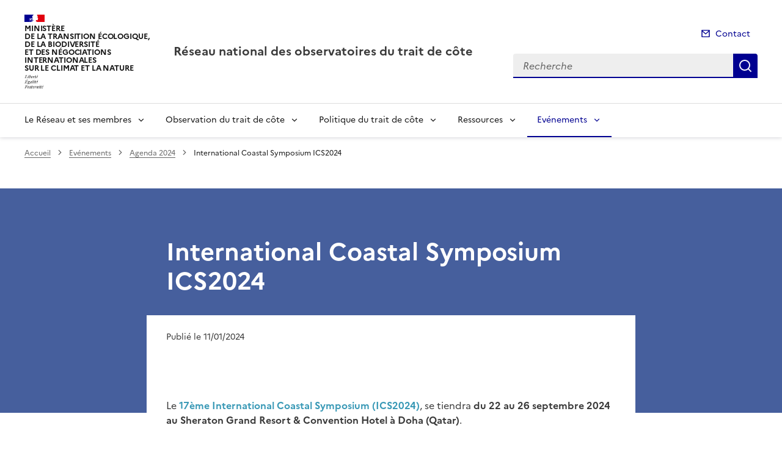

--- FILE ---
content_type: text/html; charset=utf-8
request_url: https://observatoires-littoral.developpement-durable.gouv.fr/international-coastal-symposium-ics2024-a186.html
body_size: 10983
content:
<!doctype html>
<html dir="ltr" lang="fr">
	<head>
	<meta charset="utf-8">
<title>International Coastal Symposium ICS2024 | Réseau national des observatoires du trait de côte</title>
<link rel="schema.dcterms" href="http://purl.org/dc/terms/" />
<meta name="dcterms.title" content="International Coastal Symposium ICS2024" />
<meta name="dcterms.creator" content="Réseau national des observatoires du trait de côte" />
<meta name="dcterms.date" content="2024-01-11" />
<meta name="dcterms.modified" content="2024-01-11" />
<meta name="dcterms.subject" content="" />
<meta name="dcterms.format" content="text/html" />
<meta name="dcterms.language" content="fr" />
<meta name="dcterms.identifier" content="https://observatoires-littoral.developpement-durable.gouv.fr/international-coastal-symposium-ics2024-a186.html" />

<meta name="dcterms.isPartOf" content="Agenda 2024" />

<meta name="dcterms.type" content="" />
<meta name="keywords" content="" />
<link rel="canonical" href="https://observatoires-littoral.developpement-durable.gouv.fr/international-coastal-symposium-ics2024-a186.html" />
<meta name="description" content="22 au 26 septembre - Doha (Qatar)" />
<!-- Balises meta Open Graph -->
<meta property="og:locale" content="fr_FR" />
<meta property="og:title" content="International Coastal Symposium ICS2024" />
<meta property="og:description" content="22 au 26 septembre - Doha (Qatar)" />
<meta property="og:image" content="https://observatoires-littoral.developpement-durable.gouv.fr/IMG/logo/arton186.png" />
<meta property="og:type" content="website">
<meta property="og:url" content="https://observatoires-littoral.developpement-durable.gouv.fr/international-coastal-symposium-ics2024-a186.html" />
<meta property="og:site_name" content="Réseau national des observatoires du trait de côte"/>
<meta property="og:image:alt" content="International Coastal Symposium ICS2024">

<!-- Balise méta pour twitter -->
<meta name="twitter:card" content="summary_large_image">
<meta name="twitter:site" content="Réseau national des observatoires du trait de côte">
<meta name="twitter:image:alt" content="International Coastal Symposium ICS2024">

<script>
var mediabox_settings={"auto_detect":true,"ns":"box","tt_img":true,"sel_g":"#documents_portfolio a[type='image\/jpeg'],#documents_portfolio a[type='image\/png'],#documents_portfolio a[type='image\/gif']","sel_c":".mediabox","str_ssStart":"Diaporama","str_ssStop":"Arr\u00eater","str_cur":"{current}\/{total}","str_prev":"Pr\u00e9c\u00e9dent","str_next":"Suivant","str_close":"Fermer","str_loading":"Chargement\u2026","str_petc":"Taper \u2019Echap\u2019 pour fermer","str_dialTitDef":"Boite de dialogue","str_dialTitMed":"Affichage d\u2019un media","splash_url":"","lity":{"skin":"_simple-dark","maxWidth":"90%","maxHeight":"90%","minWidth":"400px","minHeight":"","slideshow_speed":"2500","opacite":"0.9","defaultCaptionState":"expanded"}};
</script>
<!-- insert_head_css --><link rel='stylesheet' href='local/cache-css/96e107b6d88ef52affaba5035f8e246b.css?1765814537' type='text/css' />


<link rel='stylesheet' type='text/css' media='all' href='local/cache-css/cssdyn-css_barre_outils_icones_css-6dac5068.css?1761141991' />

<link rel="stylesheet" href="local/cache-css/cssdyn-_css_cibloc22_css-5b53ff8c.css?1761141991" type="text/css" /><link rel="stylesheet" href="local/cache-css/cssdyn-_css_ciwidget27_css-d48f3709.css?1761141991" />
		
<script type='text/javascript' src='local/cache-js/aaf918e92ea2997a35b6106112f7723f.js?1765814537'></script>










<!-- insert_head -->




<script type='text/javascript' src='local/cache-js/jsdyn-javascript_porte_plume_start_js-c8ebb26b.js?1761141991'></script>
<script type='text/javascript' src='local/cache-js/jsdyn-_js_cibloc_js-f7d65d6a.js?1761141992'></script><script type="text/javascript" src="plugins/ciwidget/lib/tarteaucitron/tarteaucitron.min.js" id="ciwidget_tarteaucitron"></script><script type="text/javascript">
            tarteaucitron.init({
                "hashtag": "#tarteaucitron",
                "highPrivacy": true,
                "orientation": "top",
                "showIcon": false,
                "adblocker": false,
                "showAlertSmall": false,
                "cookieslist": true,
                "removeCredit": true,
                "bodyPosition": "top",
            });
            </script><link rel="stylesheet" href="local/cache-css/cssdyn-css_charte_css-a2140591.css?1765990998" type="text/css" />
                <meta name="viewport" content="width=device-width, initial-scale=1, shrink-to-fit=no">

                <link rel="apple-touch-icon" href="plugins/internet_pm21/images/favicons/apple-touch-icon.png"><!-- 180180 -->
                <link rel="icon" href="plugins/internet_pm21/images/favicons/favicon.svg" type="image/svg+xml">
                <link rel="shortcut icon" href="plugins/internet_pm21/images/favicons/favicon.ico" type="image/x-icon"><!-- 3232 -->
                <link rel="manifest" href="plugins/internet_pm21/images/favicons/manifest.webmanifest" crossorigin="use-credentials">

<script type='text/javascript'>
<!--
function chainemail(titreobjet) {
        chaine_mail = "mailto:?subject=" + titreobjet;
        chaine_mail += "&body=Je recommande cette page : " + escape(titreobjet);
        chaine_mail += ". Pour la consulter, cliquer sur ce lien :" + escape(location.href);
        location.href = chaine_mail;
}
-->
</script>
  	</head>
  	<body>

	<div class="fr-skiplinks" id="top">
   	<nav class="fr-container" role="navigation" aria-label="Accès rapide">
        	<ul class="fr-skiplinks__list">
            		<li>
                		<a class="fr-link" href="#contenu">Accéder au contenu</a>
            		</li>
            		<li>
                		<a class="fr-link" href="#header-navigation">Accéder au menu</a>
            		</li>
            		<li>
                		<a class="fr-link" href="#header-search">Accéder à la recherche</a>
            		</li>
            		<li>
                		<a class="fr-link" href="#footer">Accéder au pied de page</a>
            		</li>
        	</ul>
    	</nav>
</div>
<header role="banner" class="fr-header">
	<div class="fr-header__body">
        	<div class="fr-container">
            		<div class="fr-header__body-row">
                		<div class="fr-header__brand fr-enlarge-link">
                    			<div class="fr-header__brand-top">
						 
							 
								<div class="fr-header__logo">
	<p class="fr-logo">
        	
                	
		
                	
		
                	
		
                	  Ministère<br>de la Transition écologique,<br>de la Biodiversité<br>et des Négociations<br>internationales<br>sur le climat et la nature
		
                	
		
                	
		
                	
		
                	
		
                	
		
                	
		
                	
		
                	
		
                	
		
                	
		
                	
		
                	
		
                	
		
                	
		
                	
		
                	
		
                	
		
                	
		
                	
		
                	
		
                	
		
                	
		
                	
		
                	
		
                	
		
                	
		
                	
		
                	
		
                	
		
                	
		
                	
		
                	
		
                	
		
                	
		
                	
		
                	
		
                	
		
                	
		
                	
		
                	
		
	</p>
</div>							
						
						
						<div class="fr-header__navbar">
                            				<button class="fr-btn--search fr-btn" data-fr-opened="false" aria-controls="modal-recherche" title="Rechercher" id="btn-recherche">
                                				Rechercher
                            				</button>
                            				<button class="fr-btn--menu fr-btn" data-fr-opened="false" aria-controls="modal-menu" id="btn-menu" aria-haspopup="menu" title="Menu">
                                				Menu
                            				</button>
                        			</div>
                    			</div>
                    			<div class="fr-header__service">
                        			<a href="spip.php?page=sommaire" title="Accueil | Réseau national des observatoires du trait de côte">
                            				<p class="fr-header__service-title">Réseau national des observatoires du trait de côte</p>
                        			</a>
						
                    			</div>
                		</div>
                		<div class="fr-header__tools">
					<div class="fr-header__tools-links">
                                                <ul class="fr-links-group">
                                                        <li>
                                                                <a class="fr-link fr-fi-mail-line" href="spip.php?page=contact">Contact</a>
                                                        </li>
                                                </ul>
						
						
                                        </div>
                    			<div class="fr-header__search fr-modal" id="modal-recherche">
                        			<div class="fr-container fr-container-lg--fluid">
                            				<button class="fr-btn--close fr-btn" aria-controls="modal-recherche">Fermer</button>
							<form action="spip.php?page=recherche" method="get">
                                                                <input type="hidden" name="page" value="recherche">
                            					<div class="fr-search-bar" id="header-search" role="search">
                                					<label class="fr-label" for="search-input">Recherche</label>
                                					<input class="fr-input" placeholder="Recherche" type="search" id="search-input" name="recherche" title="Recherche">
                                					<button class="fr-btn" title="Recherche" type="submit">
                                    						Recherche
                                					</button>
                            					</div>
							</form>
                        			</div>
                    			</div>
                		</div>
            		</div>
        	</div>
    	</div><div class="fr-header__menu fr-modal" id="modal-menu">
                <div class="fr-container">
			<button class="fr-btn--close fr-btn" aria-controls="modal-menu">Fermer</button>
                        
                        
                        
                        
                        
                        
                        
                        
                        
                        
                        
                        
                        
                        
	
			

                	
                        	
                        	        
				
                                        
                	

			<div class="fr-header__menu-links"></div>
                        <nav class="fr-nav" id="header-navigation" role="navigation" aria-label="Menu principal">
                                <ul class="fr-nav__list">
                                        
						
                                        	
                                        	
                                        	
                                        	
                                        	
						
						<li class="fr-nav__item">
                                                        <button class="fr-nav__btn" aria-expanded="false" aria-controls="menu-2" >Le Réseau et ses membres</button>
                                                        <div class="fr-collapse fr-menu" id="menu-2">
                                                                <ul class="fr-menu__list">
                                                                        
                                                                        <li>
                                                                                
                                                                                <a class="fr-nav__link" href="pourquoi-un-reseau-national-r10.html" target="_self" >
                                                                                        Pourquoi un réseau national ?
                                                                                </a>
                                                                        </li>
                                                                        
                                                                        <li>
                                                                                
                                                                                <a class="fr-nav__link" href="gouvernance-r6.html" target="_self" >
                                                                                        Gouvernance
                                                                                </a>
                                                                        </li>
                                                                        
                                                                        <li>
                                                                                
                                                                                <a class="fr-nav__link" href="membres-du-reseau-r8.html" target="_self" >
                                                                                        Membres du réseau
                                                                                </a>
                                                                        </li>
                                                                        
                                                                        <li>
                                                                                
                                                                                <a class="fr-nav__link" href="adherer-au-reseau-r38.html" target="_self" >
                                                                                        Adhérer au réseau
                                                                                </a>
                                                                        </li>
                                                                        
                                                                        <li>
                                                                                
                                                                                <a class="fr-nav__link" href="bilans-d-activite-r49.html" target="_self" >
                                                                                        Bilans d&#8217;activité
                                                                                </a>
                                                                        </li>
                                                                        
                                                                </ul>
                                                        </div>
                                                </li>
						
					
						
                                        	
                                        	
                                        	
                                        	
						
						<li class="fr-nav__item">
                                                        <button class="fr-nav__btn" aria-expanded="false" aria-controls="menu-3" >Observation du trait de côte</button>
                                                        <div class="fr-collapse fr-menu" id="menu-3">
                                                                <ul class="fr-menu__list">
                                                                        
                                                                        <li>
                                                                                
                                                                                <a class="fr-nav__link" href="qu-est-ce-que-le-trait-de-cote-r25.html" target="_self" >
                                                                                        Qu&#8217;est-ce que le trait de côte ?
                                                                                </a>
                                                                        </li>
                                                                        
                                                                        <li>
                                                                                
                                                                                <a class="fr-nav__link" href="l-evolution-du-littoral-chiffres-cles-r9.html" target="_self" >
                                                                                        L&#8217;évolution du littoral - Chiffres clés
                                                                                </a>
                                                                        </li>
                                                                        
                                                                        <li>
                                                                                
                                                                                <a class="fr-nav__link" href="demarches-et-outils-d-observation-r50.html" target="_self" >
                                                                                        Démarches et outils d&#8217;observation
                                                                                </a>
                                                                        </li>
                                                                        
                                                                        <li>
                                                                                
                                                                                <a class="fr-nav__link" href="les-sciences-participatives-et-collaboratives-r46.html" target="_self" >
                                                                                        Les sciences participatives et collaboratives
                                                                                </a>
                                                                        </li>
                                                                        
                                                                </ul>
                                                        </div>
                                                </li>
						
					
						
                                        	
                                        	
                                        	
						
						<li class="fr-nav__item">
                                                        <button class="fr-nav__btn" aria-expanded="false" aria-controls="menu-63" >Politique du trait de côte</button>
                                                        <div class="fr-collapse fr-menu" id="menu-63">
                                                                <ul class="fr-menu__list">
                                                                        
                                                                        <li>
                                                                                
                                                                                <a class="fr-nav__link" href="les-strategies-de-gestion-du-trait-de-cote-r64.html" target="_self" >
                                                                                        Les stratégies de gestion du trait de côte
                                                                                </a>
                                                                        </li>
                                                                        
                                                                        <li>
                                                                                
                                                                                <a class="fr-nav__link" href="les-cartes-locales-du-trait-de-cote-r65.html" target="_self" >
                                                                                        Les cartes locales du trait de côte
                                                                                </a>
                                                                        </li>
                                                                        
                                                                        <li>
                                                                                
                                                                                <a class="fr-nav__link" href="les-solutions-fondees-sur-la-nature-r66.html" target="_self" >
                                                                                        Les solutions fondées sur la nature
                                                                                </a>
                                                                        </li>
                                                                        
                                                                </ul>
                                                        </div>
                                                </li>
						
					
						
                                        	
                                        	
                                        	
                                        	
                                        	
						
						<li class="fr-nav__item">
                                                        <button class="fr-nav__btn" aria-expanded="false" aria-controls="menu-4" >Ressources</button>
                                                        <div class="fr-collapse fr-menu" id="menu-4">
                                                                <ul class="fr-menu__list">
                                                                        
                                                                        <li>
                                                                                
                                                                                <a class="fr-nav__link" href="repertoire-catalogues-de-donnees-r58.html" target="_self" >
                                                                                        Répertoire Catalogues de données
                                                                                </a>
                                                                        </li>
                                                                        
                                                                        <li>
                                                                                
                                                                                <a class="fr-nav__link" href="webinaires-techniques-r56.html" target="_self" >
                                                                                        Webinaires techniques
                                                                                </a>
                                                                        </li>
                                                                        
                                                                        <li>
                                                                                
                                                                                <a class="fr-nav__link" href="journees-scientifiques-du-trait-de-cote-r29.html" target="_self" >
                                                                                        Journées scientifiques du trait de côte
                                                                                </a>
                                                                        </li>
                                                                        
                                                                        <li>
                                                                                
                                                                                <a class="fr-nav__link" href="publications-r12.html" target="_self" >
                                                                                        Publications
                                                                                </a>
                                                                        </li>
                                                                        
                                                                        <li>
                                                                                
                                                                                <a class="fr-nav__link" href="repertoire-videos-r15.html" target="_self" >
                                                                                        Répertoire vidéos
                                                                                </a>
                                                                        </li>
                                                                        
                                                                </ul>
                                                        </div>
                                                </li>
						
					
						
                                        	
                                        	
                                        	
                                        	
						 
						<li class="fr-nav__item">
                                                        <button class="fr-nav__btn" aria-expanded="false" aria-controls="menu-22"  aria-current="true">Evénements</button>
                                                        <div class="fr-collapse fr-menu" id="menu-22">
                                                                <ul class="fr-menu__list">
                                                                        
                                                                        <li>
                                                                                
                                                                                <a class="fr-nav__link" href="agenda-2026-r79.html" target="_self" >
                                                                                        Agenda 2026
                                                                                </a>
                                                                        </li>
                                                                        
                                                                        <li>
                                                                                
                                                                                <a class="fr-nav__link" href="agenda-2025-r60.html" target="_self" >
                                                                                        Agenda 2025
                                                                                </a>
                                                                        </li>
                                                                        
                                                                        <li>
                                                                                 
                                                                                <a class="fr-nav__link" href="agenda-2024-r57.html" target="_self"  aria-current="page">
                                                                                        Agenda 2024
                                                                                </a>
                                                                        </li>
                                                                        
                                                                        <li>
                                                                                
                                                                                <a class="fr-nav__link" href="agenda-2023-r55.html" target="_self" >
                                                                                        Agenda 2023
                                                                                </a>
                                                                        </li>
                                                                        
                                                                </ul>
                                                        </div>
                                                </li>
						
					
                                </ul>
                        </nav>
                </div>
	</div>
</header>
<div class="fr-container">
	<nav role="navigation" class="fr-breadcrumb" aria-label="vous êtes ici :">
		<button class="fr-breadcrumb__button" aria-expanded="false" aria-controls="breadcrumb">Voir le fil d'Ariane</button>
        	<div class="fr-collapse" id="breadcrumb">
			<ol class="fr-breadcrumb__list">
        	        	<li>
        	        		<a class="fr-breadcrumb__link" href="spip.php?page=sommaire">Accueil</a>
        	        	</li>
				
        	                	
						<li>
        	        				<a class="fr-breadcrumb__link" href="evenements-r22.html">Evénements</a>
						</li>
					
					<li>
        	        	        	<a class="fr-breadcrumb__link" href="agenda-2024-r57.html">Agenda 2024</a>
					</li>
        	        	
				<li>
					<a class="fr-breadcrumb__link" aria-current="page" role="link" aria-disabled="true">International Coastal Symposium ICS2024</a>
        	        	</li>
			</ol>
		</div>
	</nav>
</div>



<div class="aplat-article">
</div>

<main id="main" role="main">
<div class="fr-container" id="contenu">
	<div class="fr-grid-row">
		<div class="fr-col-2 col-gauche">
			
		</div>
		<div class="fr-col-8 col-article">
			<div class="entete-article">
				<h1 class="titre-article fr-display-xs fr-mb-3w">International Coastal Symposium ICS2024</h1>
				
			</div>
			<div class="contenu-article">
				
				<div class="date-article fr-mt-4w fr-pt-3w">
					<p class="fr-text--sm">
                                       	<time datetime="2024-01-11">Publié le 11/01/2024</time>
                                       	
					</p>
                                </div>
			
				<div class="texte-article fr-text fr-mt-8w fr-mb-3w">
					<p><font color="#FFFFFF">.</font><br class='autobr' />
Le <font color="#3999B6" ><strong>17ème International Coastal Symposium (ICS2024)</strong></font>, se tiendra <strong>du 22 au 26 septembre 2024 au Sheraton Grand Resort &amp; Convention Hotel à Doha (Qatar)</strong>.</p>
<p>Le <strong>thème de l’ICS2024 </strong> est&nbsp;: <font color="#3999B6" ><strong>Les littoraux face au changement global.</strong></font></p>
<p>Le symposium englobe un large éventail de sous-thèmes, garantissant une exploration complète des questions et des solutions relatives aux côtes.</p>
<p><strong>Les sous-thèmes du symposium&nbsp;:</strong></p>
<ul class="spip" role="list"><li> Gestion, politique et planification côtières</li><li> Génie côtier et marin</li><li> Décarbonisation de l’industrie marine et maritime</li><li> Changement climatique et élévation du niveau de la mer</li><li> Évolution côtière et modification du trait de côte</li><li> Géologie et géomorphologie côtières</li><li> Hydrodynamique et modélisation</li><li> SIG et télédétection</li><li> Risques côtiers et tempêtes extrêmes</li><li> Biologie et écologie côtières</li><li> Rivières et estuaires</li><li> Plages, dunes et côtes</li><li> Tourisme côtier</li><li> Mers épicontinentales, lagunes et océanographie</li><li> Ports et bras de mer</li></ul>
<div class="texteencadre-spip spip"><font size="4"><strong>Pour plus d’informations</strong></font><ul class="spip" role="list"><li> Rendez-vous sur le <font color="#3999B6" ><strong>site internet de l’ICS2024</strong></font>&nbsp;: <a href="https://www.ics2024.org/" class="spip_url spip_out" rel="external">https://www.ics2024.org/</a></li><li> <strong>La composition du Comité d’organisation</strong>&nbsp;: <a href="https://www.ics2024.org/copy-of-organizing-committee" class="spip_out" rel="external">ici</a></li><li> <strong>Les dates clés et les échéances de cet ICS2024&nbsp;: </strong> <br class='autobr' />
           Ouverture de l’appel à résumés&nbsp;: 20 décembre 2023<br class='autobr' />
           Date limite de soumission des résumés&nbsp;: 7 février 2024
<br><font color="#FFFFFF">.</font>
<figure role="group" class='credit-content-media spip_document_391 spip_documents spip_documents_center' aria-label="" style='center;'>
	<button id="btnImg_391" class="image_lien" title='Voir en grand' onclick='afficheImage ("IMG/png/ics_2024_doha.png", "png", "734.4 kio", "", "1174", "543", "btnImg_391");'>
		<img class="fr-responsive-img" src='IMG/png/ics_2024_doha.png' width="1174" height="543" alt="" />
	</button>
    <figcaption class="fr-content-media__caption"></figcaption>
</figure></div>.</li></ul>
					
				</div>

				
			</div>
			<div class="annexe-article fr-mb-4w">			
				<div id="blocoutils" class="blocoutils">
	<div class="fr-share-article fr-share">
    		<h2 class="charte-share__title fr-share__title">Partager la page</h2>
    		<ul class="fr-share__group">
        		<li>
            			<a class="fr-share__link fr-share__link--facebook" title="Partager sur Facebook - ouvre une nouvelle fenêtre" href="http://www.facebook.com/sharer.php?u=https%3A%2F%2Fobservatoires-littoral.developpement-durable.gouv.fr%2Finternational-coastal-symposium-ics2024-a186.html&amp;t=International Coastal Symposium ICS2024" target="_blank" rel="noopener" onclick="window.open(this.href,'Partager sur Facebook','toolbar=no,location=yes,status=no,menubar=no,scrollbars=yes,resizable=yes,width=600,height=450'); event.preventDefault();">Partager sur Facebook</a>
        		</li>
        		<li>
            			<a class="fr-share__link fr-share__link--twitter-x" title="Partager sur X - ouvre une nouvelle fenêtre" href="https://x.com/share?text=International Coastal Symposium ICS2024&amp;url=https%3A%2F%2Fobservatoires-littoral.developpement-durable.gouv.fr%2Finternational-coastal-symposium-ics2024-a186.html" target="_blank" rel="noopener" onclick="window.open(this.href,'Partager sur X','toolbar=no,location=yes,status=no,menubar=no,scrollbars=yes,resizable=yes,width=600,height=420'); event.preventDefault();">Partager sur X</a>
        		</li>
        		<li>
            			<a class="fr-share__link fr-share__link--linkedin" title="Partager sur LinkedIn - ouvre une nouvelle fenêtre" href="http://www.linkedin.com/shareArticle?mini=true&amp;url=https%3A%2F%2Fobservatoires-littoral.developpement-durable.gouv.fr%2Finternational-coastal-symposium-ics2024-a186.html&amp;title=International Coastal Symposium ICS2024" target="_blank" rel="noopener" onclick="window.open(this.href,'Partager sur LinkedIn','toolbar=no,location=yes,status=no,menubar=no,scrollbars=yes,resizable=yes,width=550,height=550'); event.preventDefault();">Partager sur LinkedIn</a>
        		</li>
        		<li>
            			<a class="fr-share__link fr-share__link--mail" href="javascript:chainemail('Reseau national des observatoires du trait de cote - International Coastal Symposium ICS2024')" title="Partager par email">Partager par email</a>
        		</li>
        		<li>
				<span id="tocopy" class="masque" aria-hidden="true">https://observatoires-littoral.developpement-durable.gouv.fr/international-coastal-symposium-ics2024-a186.html</span>
            			<button class="fr-share__link fr-share__link--copy js-copy" title="Copier le lien de la page dans le presse-papier" onclick="navigator.clipboard.writeText(window.location);alert('Adresse copiée dans le presse papier.');" data-target="#tocopy">Copier le lien de la page dans le presse-papier</button>
        		</li>
    		</ul>
	</div>
	<div class="abonnement-article">
		
	</div>
</div>

<script>
	var btncopy = document.querySelector('.js-copy');
	if(btncopy) {
		btncopy.addEventListener('click', docopy);
	}

	function docopy() {

    		// Cible de l'élément qui doit être copié
    		var target = this.dataset.target;
    		var fromElement = document.querySelector(target);
    		if(!fromElement) {
			return;
		}

    		// Sélection des caractères concernés
    		var range = document.createRange();
    		var selection = window.getSelection();
    		range.selectNode(fromElement);
    		selection.removeAllRanges();
    		selection.addRange(range);

    		try {
        		// Exécution de la commande de copie
        		var result = document.execCommand('copy');
        		if (result) {
            			// La copie a réussi
            			alert('Adresse copiée dans le presse papier.');
        		}
    		}
    		catch(err) {
        		// Une erreur est surevnue lors de la tentative de copie
        		alert(err);
    		}

    		// Fin de l'opération
    		selection = window.getSelection();
    		if (typeof selection.removeRange === 'function') {
        		selection.removeRange(range);
    		} else if (typeof selection.removeAllRanges === 'function') {
        		selection.removeAllRanges();
    		}
	}
</script>	

				

							</div>

			

			
		</div>

		<div class="fr-col-2 col-droite">
			<div class="retourhaut">
                        	<a class="fr-link fr-fi-arrow-up-fill fr-link--icon-left" href="#top">
	Haut de page
</a>                	</div>
		</div>
	</div>
</div>
</main>

<div id="boxOverlay"></div>
<div id="box" class="box_modalbox" role="dialog" aria-modal="true" tabindex="-1">
	<div id="boxWrapper">
		<div>
			<div id="boxTopLeft"></div>
			<div id="boxTopCenter"></div>
			<div id="boxTopRight"></div>
		</div>
		<div style="clear: left;">
			<div id="boxMiddleLeft"></div>
			<div id="boxContent">
				<figure id="boxLoadedContent" class="boxfigure" role="group">
					<img id="boxPhoto" class="cboxPhoto" src="" alt="">
					<figcaption id="boxTitle"></figcaption>
				</figure>
				<div id="boxBtnBack" class="hidden"></div>
                                <button type="button" id="boxClose" tabindex="0" title="Fermer" onclick='fermeImage()'>X</button>
			</div>
			<div id="boxMiddleRight" style="float: left;"></div>
		</div>
		<div style="clear: left;">
			<div id="boxBottomLeft"></div>
			<div id="boxBottomCenter"></div>
			<div id="boxBottomRight"></div>
		</div>
	</div>
	<div style="position: absolute; width: 9999px; visibility: hidden; max-width: none; display: none;"></div>
</div><script type="text/javascript">
<!--
if (typeof cibcOptOut != 'function' || cibcOptOut()!="oui"){
  var _paq = _paq || [];
  _paq.push(['setDocumentTitle', 'evenements::agenda_2024::a186-international_coastal_symposium_ics2024']);
  _paq.push(['setDownloadClasses', ["LienTelecharg","document"]]);
  _paq.push(['trackPageView']);
  _paq.push(['enableLinkTracking']);
  (function() {
    var u="//audience-sites.din.developpement-durable.gouv.fr/";
    _paq.push(['setTrackerUrl', u+'piwik.php']);
    _paq.push(['setSiteId', '1255']);
    var d=document, g=d.createElement('script'), s=d.getElementsByTagName('script')[0];
    g.type='text/javascript'; g.async=true; g.defer=true; g.src=u+'piwik.js'; s.parentNode.insertBefore(g,s);
  })();
}
function piwikTrackVideo(type,section,page,x1){
        _paq.push(['trackEvent', 'Video', 'Play', page]);
}
//-->
</script>
<noscript><p><img src="//audience-sites.din.developpement-durable.gouv.fr/piwik.php?idsite=1255&rec=1&action_name=evenements::agenda_2024::a186-international_coastal_symposium_ics2024" style="border:0;" alt="" /></p></noscript>


<script type="text/javascript">
<!--
function ciTrackVideo(type,section,page,x1) {
  if (typeof xitiTrackVideo == 'function') {
    xitiTrackVideo(type,section,page,x1);
  }
  if(typeof piwikTrackVideo == 'function') {
    piwikTrackVideo(type,section,page,x1);
  }
}
//-->
</script><footer class="fr-footer" role="contentinfo" id="footer">
	
        <div class="fr-container">
		 
			<div class="fr-footer__body">
        <div class="fr-footer__brand fr-enlarge-link">
                 
                        <a href="spip.php?page=sommaire" title="Accueil - Réseau national des observatoires du trait de côte - Ministère de la Transition écologique, de la Biodiversité et des Négociations internationales sur le climat et la nature">
	
			<p class="fr-logo">
	        		Ministère<br>de la Transition écologique,<br>de la Biodiversité<br>et des Négociations<br>internationales<br>sur le climat et la nature
			</p>
	 
	        </a>                
        </div>		
		
                <div class="fr-footer__content">
                        
                         
                        	<ul class="fr-footer__content-list">
	<li class="fr-footer__content-item">
        	<a class="fr-footer__content-link" title="info.gouv.fr - ouvre une nouvelle fenêtre" target="_blank" href="https://www.info.gouv.fr">info.gouv.fr</a>
	</li>
        <li class="fr-footer__content-item">
        	<a class="fr-footer__content-link" title="service-public.gouv.fr - ouvre une nouvelle fenêtre" target="_blank" href="https://service-public.gouv.fr">service-public.gouv.fr</a>
    	</li>
        <li class="fr-footer__content-item">
        	<a class="fr-footer__content-link" title="legifrance.gouv.fr - ouvre une nouvelle fenêtre" target="_blank" href="https://legifrance.gouv.fr">legifrance.gouv.fr</a>
        </li>
        <li class="fr-footer__content-item">
       		<a class="fr-footer__content-link" title="data.gouv.fr - ouvre une nouvelle fenêtre" target="_blank" href="https://data.gouv.fr">data.gouv.fr</a>
	</li>
</ul>                	
                </div>
        </div>
	<div class="fr-footer__bottom">
                <ul class="liste-pied-page fr-footer__bottom-list">
                        <li class="fr-footer__bottom-item">
                                <a class="fr-footer__bottom-link" href="spip.php?page=plan">Plan du site</a>
                        </li>
			<li class="fr-footer__bottom-item">
                                <a class="fr-footer__bottom-link" href="spip.php?page=glossaire">Glossaire</a>
                        </li>
			
                        <li class="fr-footer__bottom-item">
                                <a class="fr-footer__bottom-link" href="contactez-nous-a2.html">Contactez-nous</a>
                        </li>
			
                        <li class="fr-footer__bottom-item">
                                <a class="fr-footer__bottom-link" href="mentions-legales-a228.html">Mentions légales</a>
                        </li>
			
                        <li class="fr-footer__bottom-item">
                                <a class="fr-footer__bottom-link" href="accessibilite-non-conforme-a229.html">Accessibilité&nbsp;: non conforme</a>
                        </li>
			
                        <li class="fr-footer__bottom-item">
                                <a class="fr-footer__bottom-link" href="declaration-d-accessibilite-a130.html">Déclaration d&#8217;accessibilité</a>
                        </li>
			

			                </ul>
                <div class="fr-footer__bottom-copy">
                        <p>
				Sauf mention contraire, tous les contenus de ce site sont sous <a href="https://github.com/etalab/licence-ouverte/blob/master/LO.md" title="licence etalab-2.0 (nouvelle fenêtre)" target="_blank">licence etalab-2.0</a>
                	</p>
                </div>
        </div>
    </div>
</footer>		

		<script type="module" src="plugins/internet_pm21/js/dsfr.module.min.js"></script>
		<script type="text/javascript" nomodule src="plugins/internet_pm21/js/dsfr.nomodule.min.js"></script>
		<script type="text/javascript" src="plugins/internet_pm21/js/charte.js"></script>
		<svg id="svg-sprite" xmlns="http://www.w3.org/2000/svg" xmlns:xlink="http://www.w3.org/1999/xlink" aria-hidden="true" focusable="false">
    	<symbol id="symbol-section-rss" viewBox="0 0 18 18">
		<path fill="none" d="M 0,0 H 24 V 24 H 0 Z"></path>
		<path d="M 0,0 C 9.941,0 18,8.059 18,18 H 15 C 15,9.716 8.284,3 0,3 Z m 0,7 c 6.075,0 11,4.925 11,11 H 8 A 8,8 0 0 0 0,10 Z m 0,7 a 4,4 0 0 1 4,4 H 0 Z"></path>
    	</symbol>
	<symbol id="symbol-telecharger" viewBox="0 0 24 24">
		<path fill="none" d="M0 0h24v24H0z"></path>
                <path d="M3 19h18v2H3v-2zm10-5.828L19.071 7.1l1.414 1.414L12 17 3.515 8.515 4.929 7.1 11 13.17V2h2v11.172z"></path>
        </symbol>
	<symbol id="symbol-trombone" viewBox="0 0 24 24">
		<path fill="none" d="M0 0h24v24H0z"></path>
                <path d="M14 13.5V8a4 4 0 1 0-8 0v5.5a6.5 6.5 0 1 0 13 0V4h2v9.5a8.5 8.5 0 1 1-17 0V8a6 6 0 1 1 12 0v5.5a3.5 3.5 0 0 1-7 0V8h2v5.5a1.5 1.5 0 0 0 3 0z"></path>
        </symbol>
	<symbol id="symbol-memesujet" viewBox="0 0 24 24">
		<path fill="none" d="M0 0h24v24H0z"></path>
                <path d="M20 22H4a1 1 0 0 1-1-1V3a1 1 0 0 1 1-1h16a1 1 0 0 1 1 1v18a1 1 0 0 1-1 1zm-1-2V4H5v16h14zM7 6h4v4H7V6zm0 6h10v2H7v-2zm0 4h10v2H7v-2zm6-9h4v2h-4V7z"></path>
        </symbol>
	<symbol id="symbol-abonnement" viewBox="0 0 24 24">
		<path fill="none" d="M0 0h24v24H0z"></path>
                <path d="M22 20H2v-2h1v-6.969C3 6.043 7.03 2 12 2s9 4.043 9 9.031V18h1v2zM5 18h14v-6.969C19 7.148 15.866 4 12 4s-7 3.148-7 7.031V18zm4.5 3h5a2.5 2.5 0 1 1-5 0z"></path>
        </symbol>
	<symbol id="symbol-links" viewBox="0 0 24 24">
		<path fill="none" d="M0 0h24v24H0z"></path>
                <path d="M13.06 8.11l1.415 1.415a7 7 0 0 1 0 9.9l-.354.353a7 7 0 0 1-9.9-9.9l1.415 1.415a5 5 0 1 0 7.071 7.071l.354-.354a5 5 0 0 0 0-7.07l-1.415-1.415 1.415-1.414zm6.718 6.011l-1.414-1.414a5 5 0 1 0-7.071-7.071l-.354.354a5 5 0 0 0 0 7.07l1.415 1.415-1.415 1.414-1.414-1.414a7 7 0 0 1 0-9.9l.354-.353a7 7 0 0 1 9.9 9.9z"></path>
        </symbol>
	<symbol id="symbol-arrow-left" viewBox="0 0 100 100">
        	<path d="M31.87,46.9,62,16.74a4.31,4.31,0,1,1,6.1,6.09L41,50,68.13,77.17A4.31,4.31,0,0,1,62,83.26L31.87,53A4.38,4.38,0,0,1,31.87,46.9Z"></path>
    	</symbol>
    	<symbol id="symbol-arrow-right" viewBox="0 0 100 100">
        	<path d="M68.13,53.1,38,83.26a4.31,4.31,0,0,1-6.1-6.09L59,50,31.87,22.83A4.31,4.31,0,0,1,38,16.74L68.13,47A4.38,4.38,0,0,1,68.13,53.1Z"></path>
    	</symbol>
	<symbol id="symbol-player-audio" viewBox="0 0 180 157.262">
        	<rect height="157"  width="180" data-name="Rectangle 122" id="Rectangle_122"></rect>
  		<g transform="translate(-3977.357 -168.762)" data-name="Groupe 630" id="Groupe_630">
    			<path fill="#fff" transform="translate(0 -201.747)" data-name="Tracé 235" id="Tracé_235"
       				d="M4025.965,475.055c2.013,2.275,4.515,4.086,4.184,6.578-.245,1.839-1.964,2.016-2.19,3.858-.326,2.661,2.693,5.975,5.938,7.144,1.691.61,1.537.278,4.3,1.373,3.044,1.2,5.048,2,6.092,3.909.709,1.3.385,2.037,1.356,3.007a5.4,5.4,0,0,0,3.263,1.284,4.116,4.116,0,0,0,.454.009c-9.526,16.08-12.842,20.661-19.2,25.291.828,0,6.443.053,9.141.016,13.448-5.495,19.887-8.374,24.532-13.168a26.79,26.79,0,0,0,7.417-19.115,26.319,26.319,0,0,0-2.763-12.22,18.7,18.7,0,0,1-22.448-16.619,18.682,18.682,0,0,1,7.5-16.712,2.879,2.879,0,0,0-.36-.65l-.011-.015a37.157,37.157,0,0,1-2.2-3.78c-.387-.767-.749-1.555-1.083-2.351l-3.314,1.706a.667.667,0,0,1-.9-.288l-4.123-8.01a.667.667,0,0,1,.288-.9l1.829-.941c-2.136-3.766-3.887-7.091-5.267-9.815,0,0-2.624-5.179-6.381-13.606-.335-.751-.639-1.472-.639-1.472-.231-.558-.5-1.222-.853-2.106a55.7,55.7,0,0,1-1.769-5.892,4.165,4.165,0,0,1-.088-2.192,49.661,49.661,0,0,0-8.406,7.435c-8.875,10.225-9.524,28.289-4.627,34.259,1.5,1.825,4.794,4.532,5.433,9.25.431,3.179-.837,3.639-1.062,7.46A25.278,25.278,0,0,0,4025.965,475.055Z">
			</path>
    			<path fill="#fff" transform="translate(-414.308 -636.231)" data-name="Tracé 236" id="Tracé_236"
       				d="M4469.288,883.38a20.338,20.338,0,0,1,3.7-1.78,3.45,3.45,0,0,1-.278-.668,36.608,36.608,0,0,0-1.67-3.952c-.413-.836-.863-1.662-1.342-2.467l-4.024,2.155c.333.8.7,1.588,1.083,2.357a36.53,36.53,0,0,0,2.155,3.71A3.436,3.436,0,0,1,4469.288,883.38Z">
			</path>
    			<path fill="#fff" transform="translate(-102.914 0)" data-name="Tracé 237" id="Tracé_237"
       				d="M4231.912,256.267c-.194-.8-.571-1.149-2.474-3.409-1.546-1.838-.925-1.167-1.938-2.34-2.785-3.223-4.569-4.926-5.463-6.491.074-.172.131-.325.173-.45-.086.1-.171.2-.257.3a4.764,4.764,0,0,1-.587-1.968,7.661,7.661,0,0,1,0-1.1c.163-1.229.855-1.965,1.126-4.156.445-3.6-.825-6.356-1.878-8.922a122.383,122.383,0,0,1-5.113-15.69,14.719,14.719,0,0,0,5.389-7.2c2.208-6.848-2.144-13.029-4.027-15.7-3.655-5.191-9.395-9.176-11-8.006-1.306.95.861,4.757-.582,5.818-1.034.761-2.83-.692-9.334-4.223-.725-.393-7.691-4.093-11.919-3.958a17.27,17.27,0,0,0-6.063,1.518c-4.691,1.71-15.756-2.626-19.018,1.273-1.521,1.819-.874,2.041-3.081,4.187a6.2,6.2,0,0,1-2.737,1.5,3.383,3.383,0,0,0-.947,1.255c-2.09,4.752-.463,20.736-.463,20.736.06.587.16,1.58.366,2.907a56.894,56.894,0,0,0,1.611,7.074,74.522,74.522,0,0,0,2.967,8.349l1.638-.843a.666.666,0,0,1,.9.288l4.123,8.01a.666.666,0,0,1-.288.9l-3.276,1.687c.479.808.93,1.638,1.344,2.477a37.1,37.1,0,0,1,1.7,4.027l.006.017a2.825,2.825,0,0,0,.3.68,18.7,18.7,0,0,1,10.426,35.893,27.473,27.473,0,0,1,2.8,12.594,28.126,28.126,0,0,1-7.86,20.093c-4.958,5.117-13.926,9.258-22.3,12.4,5.948,0,44.89.48,49.49.08a38.026,38.026,0,0,0,3.721-11.31c2.039-11.655,4.712-13.458,7.234-15.691a15.128,15.128,0,0,1,1.273-1c1.279.076,5.887.045,6.951.01a12.747,12.747,0,0,0,7.463-2.288,8.353,8.353,0,0,0,2.84-3.471,8.183,8.183,0,0,0,.467-4.766c-.4-1.81-1.272-2.41-1.242-4.325a3.808,3.808,0,0,1,.347-1.961c.7-1.259,2-1.277,2.533-2.657a2.814,2.814,0,0,0,.178-1.136,4.085,4.085,0,0,0-2.017-3,2.859,2.859,0,0,0,.352-.146,4.436,4.436,0,0,0,1.993-2.858,6.32,6.32,0,0,0,.242-1.665,11.971,11.971,0,0,1-1.455-3.181c-.495-1.713-.82-2.837-.314-3.778.892-1.662,3.286-.727,4.837-2.635A4.5,4.5,0,0,0,4231.912,256.267Z">
			</path>
  		</g>
	</symbol>
</svg>
</body>
</html>

